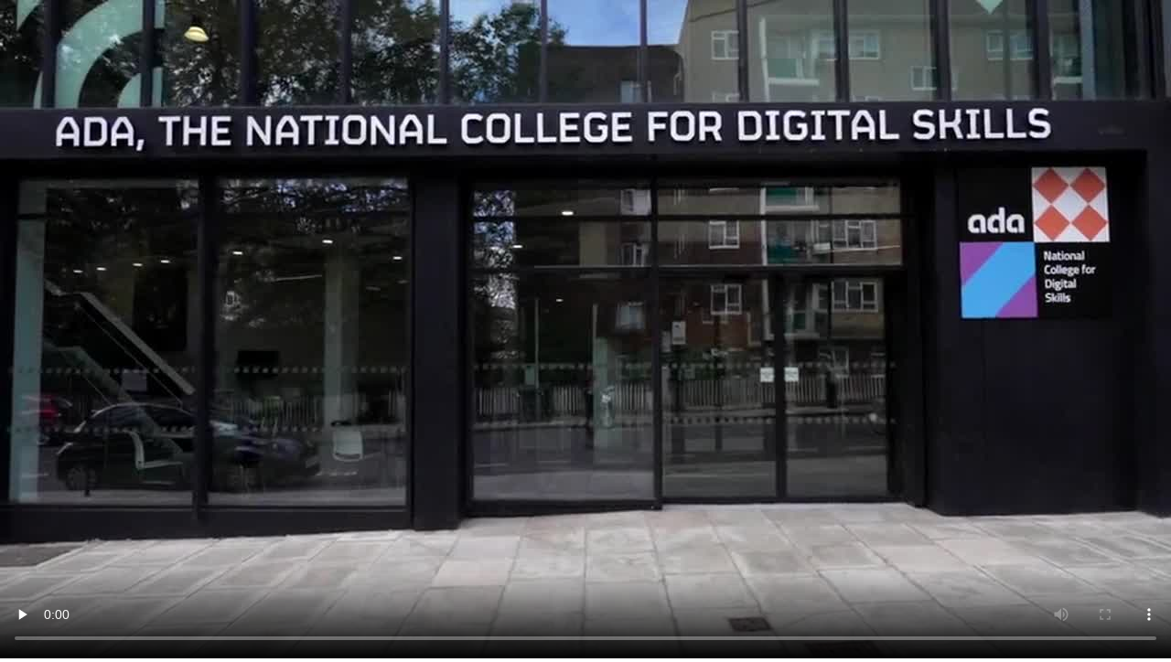

--- FILE ---
content_type: text/html; charset=UTF-8
request_url: https://video2.e4education.co.uk/player/?v=/files/ovw11/255/Juniper/AdaStudentFilm_v31.mp4
body_size: 411
content:
<!DOCTYPE html>
<html>
<head>
    <title>Video</title>
    <style type="text/css">
        html,
        body {
            margin: 0;
            padding: 0;
            overflow: hidden;
            overflow-x: hidden;
            overflow-y: hidden;
            background-color: transparent;
            width: 100%;
            height: 100%;
            position: absolute;
        }
        .video-js {
            width: 100%;
            height: 100%;
        }
    </style>
</head>
<body>
    <video id="e4e_video_embed" class="video-js vjs-default-skin" controls preload="none" width="320" height="240" poster="https://video4.juniperwebsites.co.uk/files/ovw11/255/Juniper/AdaStudentFilm_v31.jpg">
        <source src="https://video4.juniperwebsites.co.uk/files/ovw11/255/Juniper/AdaStudentFilm_v31.mp4" type='video/mp4' />
    </video>
</body>
</html>
